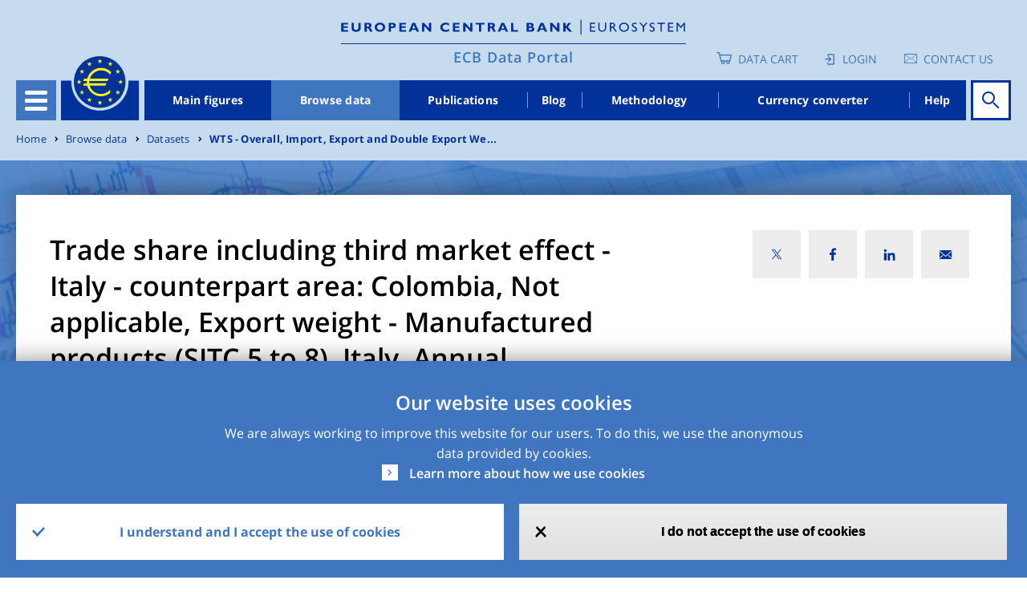

--- FILE ---
content_type: image/svg+xml
request_url: https://data.ecb.europa.eu/themes/custom/edp/assets/svg/social-share.svg
body_size: 525
content:
<?xml version="1.0" encoding="UTF-8"?>
<svg width="19px" height="16px" viewBox="0 0 19 16" version="1.1" xmlns="http://www.w3.org/2000/svg" xmlns:xlink="http://www.w3.org/1999/xlink">
    <title>Group 34</title>
    <defs>
        <filter id="filter-1">
            <feColorMatrix in="SourceGraphic" type="matrix" values="0 0 0 0 1.000000 0 0 0 0 1.000000 0 0 0 0 1.000000 0 0 0 1.000000 0"></feColorMatrix>
        </filter>
    </defs>
    <g id="Level-3-desktop" stroke="none" stroke-width="1" fill="none" fill-rule="evenodd">
        <g id="L3-toolbar-sticky" transform="translate(-1375.000000, -87.000000)">
            <g id="Group-34" transform="translate(1361.000000, 71.000000)" filter="url(#filter-1)">
                <g transform="translate(14.750000, 16.000000)">
                    <circle id="Oval" stroke="#EDF2F9" stroke-width="1.2" cx="4" cy="8.25" r="3.4"></circle>
                    <circle id="Oval-Copy-2" stroke="#EDF2F9" stroke-width="1.2" cx="15" cy="2.75" r="2.15"></circle>
                    <circle id="Oval-Copy-3" stroke="#EDF2F9" stroke-width="1.2" cx="15" cy="12.75" r="2.15"></circle>
                    <line x1="7.75" y1="6.5" x2="12.75" y2="3.5" id="Line-2" stroke="#EDF2F9" stroke-width="1.3" fill="#4C8CCC" stroke-linecap="square"></line>
                    <line x1="7.74254375" y1="9.51587907" x2="11.8402886" y2="12.0728314" id="Line-2-Copy" stroke="#EDF2F9" stroke-width="1.3" fill="#4C8CCC" stroke-linecap="square" transform="translate(9.791416, 10.794355) rotate(-7.999999) translate(-9.791416, -10.794355) "></line>
                </g>
            </g>
        </g>
    </g>
</svg>